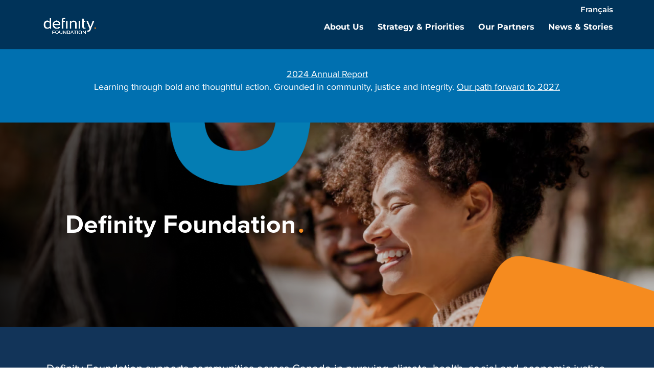

--- FILE ---
content_type: text/css
request_url: https://definityfoundation.org/wp-content/themes/base-child/style.css?ver=4.27.4
body_size: 1210
content:
/*
 Theme Name:   Base Phil child theme
 Theme URI:    http://phil.ca/
 Description:  A Child Theme built for Divi
 Author:       Phil Communications
 Author URI:   http://phil.ca/
 Template:     Divi
 Version:      1
 License:      GNU General Public License v2 or later
 License URI:  http://www.gnu.org/licenses/gpl-2.0.html
*/

/* ----------- PUT YOUR CUSTOM CSS BELOW THIS LINE -- DO NOT EDIT ABOVE THIS LINE --------------------------- */ 

/* Divi theme fixes ********************************* */

/* body text sizes  ********************************* */

@media all and (min-width: 981px) {
	body {font-size:15px;}
}
 
@media all and (max-width: 980px) {
	body {font-size:14px;}
}
 
@media all and (max-width: 479px) {
	body {font-size:13px;}
}

/* heading styles ---------------------------------------- */

h1 {font-size: 2em;}
h2 {font-size: 1.7em;}
h3 {font-size: 1.5em;}
h4 {font-size: 1.3em;}
h5 {font-size: 1.2em;}
h6 {font-size: 1.1em;}

/* Bullet fixes ----------------------------------- */

.entry-content ul, .entry-content ol {
    list-style-position: outside;
    padding: 0 0 1em 2em;
}

#left-area ul, #left-area ol {
    list-style-position: outside;
    padding: 0 0 1em 2em;
}

.entry-content ol li ol {
    padding: 2px 0 2px 20px;
}

#left-area ol li ol {
    padding: 2px 0 2px 20px;
}

.et_pb_widget_area ul {
    text-indent: 0;
}

.et_pb_social_media_follow li {
    text-indent: initial;
}

.et_pb_text p:last-of-type {
    padding-bottom: 1em;
}

/* fix site width ----------------------------------- */

.container {width: 90%;}

.et_pb_row {width: 90%;}

/* paragraph spacing ----------------------------------- */

.et_pb_text p:last-of-type {padding-bottom: 1em;}

/* back to top button --------------------------------- */

.et_pb_scroll_top.et-pb-icon {
    border-radius: 19px;
    background: #7AC142 !important;
}

/* change menu down arrow --------------------------- */

#top-menu .menu-item-has-children > a:first-child::after, .fullwidth-menu .menu-item-has-children > a:first-child::after, #et-secondary-nav .menu-item-has-children > a:first-child::after {
content: "";}

#top-menu .menu-item-has-children > a:first-child {padding-right: 0;}

/* get rid of grey bar in mobile nav ----------------------- */

.et_header_style_split #main-header .mobile_nav {
    background-color: transparent;
}

.mobile_menu_bar:before {
    color: #7AC142;
    position: relative;
    font-size: 35px;
    content: "\61";
    cursor: pointer;
    background-color: #eee;
    border-radius: 9px;
}

.et_mobile_menu {
    left: initial;
    right: 0;
    width: 250px;
}

/* Secondary menu dropdown -------------------------------------------- */

#et-secondary-nav li ul {
    padding: 0;
}
#et-secondary-nav li > ul {
    width: 250px;
}
#et-secondary-nav li li a {
    padding: 0.5em;
}
#et-secondary-menu > ul > li a {
    padding-bottom: 0.5em;
}

/* footer fixes --------------------------------------- */

@media (max-width: 767px) {
  #footer-widgets { display: none; }
}

/* read more button ------------------------------------ */

a.more-link {
  padding: 3px 13px;
  border: 2px solid #439dc3;
  border-radius: 17px;
  text-transform: capitalize;
  font-weight: 600;
  display: table;
  margin-top: 9px;
}

a.more-link:hover {
  background-color: #205364;
  border: 2px solid #205364;
  color: #fff;
}

